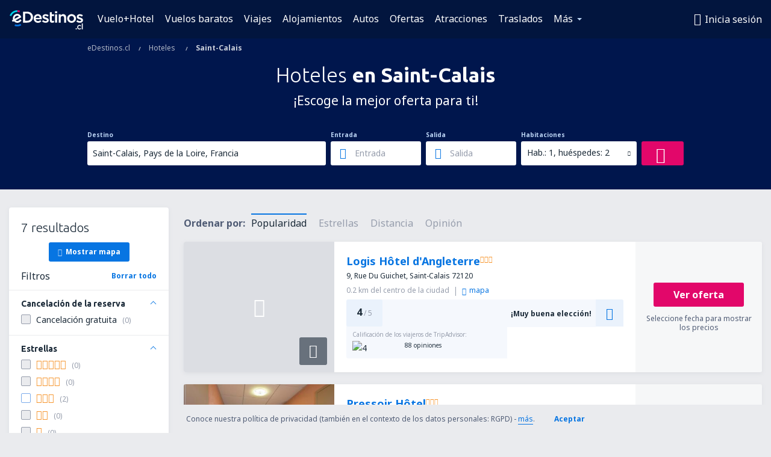

--- FILE ---
content_type: text/html; charset=utf-8
request_url: https://www.google.com/recaptcha/api2/aframe
body_size: 184
content:
<!DOCTYPE HTML><html><head><meta http-equiv="content-type" content="text/html; charset=UTF-8"></head><body><script nonce="Rzx3Ek721h1KTAT5DU0cCw">/** Anti-fraud and anti-abuse applications only. See google.com/recaptcha */ try{var clients={'sodar':'https://pagead2.googlesyndication.com/pagead/sodar?'};window.addEventListener("message",function(a){try{if(a.source===window.parent){var b=JSON.parse(a.data);var c=clients[b['id']];if(c){var d=document.createElement('img');d.src=c+b['params']+'&rc='+(localStorage.getItem("rc::a")?sessionStorage.getItem("rc::b"):"");window.document.body.appendChild(d);sessionStorage.setItem("rc::e",parseInt(sessionStorage.getItem("rc::e")||0)+1);localStorage.setItem("rc::h",'1762011232623');}}}catch(b){}});window.parent.postMessage("_grecaptcha_ready", "*");}catch(b){}</script></body></html>

--- FILE ---
content_type: image/svg+xml
request_url: https://static1.eskypartners.com/logos/edestinoscldbr30-white.svg
body_size: 11725
content:
<?xml version="1.0" encoding="UTF-8"?>
<svg width="122px" height="32px" viewBox="0 0 122 32" version="1.1" xmlns="http://www.w3.org/2000/svg" xmlns:xlink="http://www.w3.org/1999/xlink">
    <!-- Generator: Sketch 58 (84663) - https://sketch.com -->
    <title>logo/dark/edestinos/cl</title>
    <desc>Created with Sketch.</desc>
    <g id="logo/dark/edestinos/cl" stroke="none" stroke-width="1" fill="none" fill-rule="evenodd">
        <g id="Group-18" transform="translate(61.000000, 16.033887) scale(1, -1) translate(-61.000000, -16.033887) translate(0.000000, -0.466113)" fill-rule="nonzero">
            <g id="g576" transform="translate(22.260260, 11.446417)" fill="#FFFFFF">
                <path d="M3.45419314,15.5438691 L6.86175466,15.5438691 C10.4549791,15.5438691 12.9653139,13.0862107 12.9653139,9.56897853 L12.9653139,9.51716564 C12.9653139,7.83497358 12.3737834,6.32549118 11.3012564,5.26505389 C10.195051,4.17180176 8.65966219,3.59408796 6.86175466,3.59408796 L3.45419314,3.59408796 L3.45419314,15.5438691 Z M6.86175466,18.6923662 L0.0233158037,18.6923662 L0.0233158037,0.445590914 L6.86175466,0.445590914 C12.4756821,0.445590914 16.5499029,4.28233594 16.5499029,9.56897853 L16.5499029,9.62079143 C16.5499029,14.8772098 12.4756821,18.6923662 6.86175466,18.6923662 L6.86175466,18.6923662 Z" id="path578"></path>
            </g>
            <g id="g580" transform="translate(39.742881, 11.099789)" fill="#FFFFFF">
                <path d="M6.90838627,12.089676 C9.01889828,12.089676 9.98434526,10.4152559 10.1959146,8.79351217 L3.5483199,8.79351217 C3.87301405,10.8021255 5.17869906,12.089676 6.90838627,12.089676 M6.93342917,14.9048434 C3.07941318,14.9048434 0.172709657,11.8107499 0.172709657,7.70716843 L0.172709657,7.65535554 C0.172709657,3.49996119 3.15626898,0.483587039 7.26762236,0.483587039 C9.5845224,0.483587039 11.4860557,1.35490726 12.9186823,3.07509544 L13.0033101,3.17613059 L10.9869248,4.96626618 L10.8962522,4.87732071 C9.76241335,3.77025181 8.69247703,3.2978909 7.31943525,3.2978909 C5.35659,3.2978909 3.93518953,4.50772204 3.57681699,6.46624955 L13.5041681,6.46624955 L13.5205755,6.66227501 C13.5447548,6.94379175 13.5663435,7.20976462 13.5663435,7.47573749 C13.5663435,11.1734512 11.5154164,14.9048434 6.93342917,14.9048434" id="path582"></path>
            </g>
            <g id="g584" transform="translate(53.752830, 11.534067)" fill="#FFFFFF">
                <path d="M6.90838627,8.63548284 L6.6406863,8.72097412 C5.19597002,9.183836 3.94727921,9.5845224 3.94727921,10.4057568 L3.94727921,10.4567062 C3.94727921,11.2123109 4.62343751,11.6812176 5.71150835,11.6812176 C6.77626338,11.6812176 8.14498741,11.2209464 9.46621629,10.4169829 L9.58711305,10.3444449 L10.9506558,12.7865594 L10.8444393,12.8565069 C9.36345404,13.8349071 7.47314685,14.4186657 5.78836415,14.4186657 C2.86525321,14.4186657 0.824688611,12.663072 0.824688611,10.1484194 L0.824688611,10.0974701 C0.824688611,7.43169653 3.06214221,6.57764728 5.1579739,5.98698025 L5.47748676,5.8893993 C6.87988918,5.46453354 8.09144742,5.09752552 8.09144742,4.21756982 L8.09144742,4.16575692 C8.09144742,3.33415992 7.35484073,2.83848321 6.12169378,2.83848321 C4.71324653,2.83848321 3.16490446,3.4213783 1.7616385,4.4800885 L1.64592303,4.56730687 L0.109670632,2.23572651 L0.208115136,2.15887071 C1.86871849,0.85059506 3.99563791,0.100171601 6.04483799,0.100171601 C9.23305825,0.100171601 11.214038,1.78581785 11.214038,4.49995011 L11.214038,4.55089946 C11.214038,6.96106272 9.14411278,7.93773583 6.90838627,8.63548284" id="path586"></path>
            </g>
            <g id="g588" transform="translate(66.608214, 11.174831)" fill="#FFFFFF">
                <path d="M3.45419314,18.134514 L0.0742651524,18.134514 L0.0742651524,14.5473344 L0.0742651524,11.6043618 L0.0742651524,4.6018488 C0.0742651524,1.87044558 1.43349015,0.486177684 4.11394402,0.486177684 C5.21324099,0.486177684 6.12342088,0.711563786 6.98006078,1.19687792 L7.04914464,1.23573759 L7.04914464,4.07853854 L6.85225563,3.97923049 C6.24086345,3.6735344 5.64846932,3.53191248 4.98699134,3.53191248 C3.94123437,3.53191248 3.45419314,4.02672565 3.45419314,5.09061713 L3.45419314,11.6043618 L7.10009399,11.6043618 L7.10009399,14.5473344 L3.45419314,14.5473344 L3.45419314,18.134514 Z" id="path590"></path>
            </g>
            <polygon id="path592" fill="#FFFFFF" points="75.4281506 11.8919214 78.8080786 11.8919214 78.8080786 25.7225107 75.4281506 25.7225107"></polygon>
            <polygon id="path594" fill="#FFFFFF" points="75.2994819 27.5290537 78.9099773 27.5290537 78.9099773 30.7544066 75.2994819 30.7544066"></polygon>
            <g id="g596" transform="translate(81.113925, 11.324138)" fill="#FFFFFF">
                <path d="M7.77193455,14.6803208 C6.09665088,14.6803208 4.75124266,13.9920728 3.67094375,12.5784443 L3.67094375,14.3979405 L0.29187932,14.3979405 L0.29187932,0.567351222 L3.67094375,0.567351222 L3.67094375,8.35569319 C3.67094375,10.3159478 4.81773588,11.5836367 6.5906005,11.5836367 C8.34792126,11.5836367 9.35568211,10.4256184 9.35568211,8.40664254 L9.35568211,0.567351222 L12.7356101,0.567351222 L12.7356101,9.3323663 C12.7356101,12.6311207 10.8332132,14.6803208 7.77193455,14.6803208" id="path598"></path>
            </g>
            <g id="g600" transform="translate(95.412299, 11.061015)" fill="#FFFFFF">
                <path d="M3.45419314,7.77193455 C3.45419314,10.1924604 5.11393294,11.9489176 7.40060879,11.9489176 C9.69505658,11.9489176 11.4238802,10.1311485 11.4238802,7.72012166 L11.4238802,7.66917231 C11.4238802,5.24778292 9.75377787,3.49132571 7.45242169,3.49132571 C5.21065034,3.49132571 3.45419314,5.34881807 3.45419314,7.72012166 L3.45419314,7.77193455 Z M7.45242169,14.9437031 C3.31516186,14.9437031 0.0742651524,11.7710267 0.0742651524,7.72012166 L0.0742651524,7.66917231 C0.0742651524,3.66144472 3.29270961,0.521583163 7.40060879,0.521583163 C11.5516854,0.521583163 14.8038082,3.68476053 14.8038082,7.72012166 L14.8038082,7.77193455 C14.8038082,11.7926154 11.5750012,14.9437031 7.45242169,14.9437031 L7.45242169,14.9437031 Z" id="path602"></path>
            </g>
            <path d="M117.514126,20.1695499 L117.246426,20.2550411 C115.80171,20.717903 114.553019,21.1185894 114.553019,21.9398238 L114.553019,21.9907732 C114.553019,22.7463779 115.229177,23.2152847 116.317248,23.2152847 C117.382003,23.2152847 118.750727,22.7550134 120.071956,21.95105 L120.192853,21.8785119 L121.556396,24.3206265 L121.451043,24.3905739 C119.969194,25.3689741 118.078887,25.9527327 116.394104,25.9527327 C113.470993,25.9527327 111.430428,24.1971391 111.430428,21.6824864 L111.430428,21.6315371 C111.430428,18.9657635 113.667882,18.1117143 115.76285,17.5210473 L116.083227,17.4234663 C117.485629,16.9986006 118.697187,16.6315925 118.697187,15.7516368 L118.697187,15.6998239 C118.697187,14.8682269 117.960581,14.3725502 116.727434,14.3725502 C115.318986,14.3725502 113.770644,14.9554453 112.367378,16.0141555 L112.251663,16.1013739 L110.71541,13.7697935 L110.813855,13.6929377 C112.474458,12.3846621 114.601378,11.6342386 116.650578,11.6342386 C119.838798,11.6342386 121.819778,13.3198849 121.819778,16.0340171 L121.819778,16.0849665 C121.819778,18.4951297 119.749853,19.4718028 117.514126,20.1695499" id="path606" fill="#FFFFFF"></path>
            <g id="g608" transform="translate(11.969787, 29.051317)" fill="#E2076A">
                <path d="M4.31774142,0 C3.15626898,0.423138659 1.93434816,0.63902573 0.684793789,0.639889278 L0.686520886,3.41706056 C2.26163296,3.41619701 3.80393019,3.1441793 5.27023518,2.60877937 L4.31774142,0 Z" id="path610"></path>
            </g>
            <path d="M2.66600397,22.6911108 L0.0546339638,23.6358327 C1.96652986,28.9190211 7.02778636,32.4682045 12.6486221,32.4682045 L12.6555305,29.6910332 C8.19271299,29.6910332 4.18066766,26.8784565 2.66600397,22.6911108" id="path614" fill="#00D2E8"></path>
            <g id="g616" transform="translate(3.148814, 11.281997)" fill="#FFFFFF">
                <path d="M5.1812897,7.77193455 C5.1812897,9.0335786 5.70373641,10.2529088 6.6156434,11.1173206 C7.38592847,11.8478825 8.35310255,12.242524 9.3591363,12.242524 C9.42735661,12.242524 9.49557693,12.2407969 9.56466079,12.2373427 C10.9290671,12.1639411 11.795206,11.4325157 12.3038359,10.7744919 L5.25382776,6.96710755 C5.2063326,7.22789914 5.1812897,7.4973262 5.1812897,7.77193455 M16.6302129,4.19166337 L14.4108938,6.19682249 C12.5499472,4.13553273 11.2373538,3.32466089 9.64324369,3.31602541 C8.54135608,3.30998057 7.53014104,3.71153052 6.75035693,4.3764627 L16.1414445,9.44721823 L15.7519842,10.6354607 C15.6941265,10.8124881 14.2761802,14.9808356 9.72355368,15.2226291 C7.81597552,15.3245278 5.98266251,14.6371434 4.55867139,13.2874174 C3.05350673,11.8608357 2.190822,9.85049527 2.190822,7.77193455 C2.190822,6.98092433 2.29531134,6.27713248 2.52501518,5.56125095 L0.544898967,4.50081366 L1.96543589,1.86958203 L3.96455017,2.93260997 C5.33241065,1.35490726 7.39629105,0.318649317 9.64324369,0.318649317 C10.1268307,0.318649317 10.6035094,0.367008021 11.070689,0.45768059 C11.070689,0.45768059 11.0750067,0.458544139 11.0767338,0.458544139 C12.3737834,0.712427334 13.5913864,1.30309436 14.5896483,2.19600329 C15.121594,2.67181839 15.8668362,3.34711315 16.6302129,4.19166337" id="path618"></path>
            </g>
            <g id="g620" transform="translate(7.466987, 5.689140)" fill="#0775E2">
                <path d="M5.1812897,0 C3.61135892,0 2.07424298,0.269427065 0.611392185,0.800509259 L1.55870465,3.41101572 C2.7167229,2.99046771 3.93605308,2.77717128 5.1812897,2.77717128 C7.04137271,2.77717128 8.87036797,3.26421251 10.4713865,4.18820918 L11.858245,1.78150011 C9.8366785,0.615709926 7.52755039,0 5.1812897,0" id="path622"></path>
            </g>
            <polygon id="path624" fill="#FFFFFF" points="109.65316 2.57509899 111.457112 2.57509899 111.457112 0.716743084 109.65316 0.716743084"></polygon>
            <g id="g626" transform="translate(111.530859, 0.062605)" fill="#FFFFFF">
                <path d="M6.04483799,0.863548284 C5.59233869,0.614846378 5.01807908,0.490495425 4.32205916,0.490495425 C3.78838632,0.490495425 3.29530025,0.588076381 2.84280095,0.782374745 C2.39030165,0.976673109 1.99738718,1.24350953 1.66492109,1.582884 C1.33159145,1.92225848 1.07252697,2.31517295 0.885136991,2.76249096 C0.698610562,3.21067252 0.605347347,3.69166891 0.605347347,4.20807079 C0.605347347,4.72360911 0.698610562,5.2063326 0.885136991,5.65969545 C1.07252697,6.1113312 1.33159145,6.50942696 1.66492109,6.85311918 C1.99738718,7.1968114 2.39289229,7.46796556 2.84970934,7.66744521 C3.30652638,7.86519777 3.80133955,7.96623292 4.33587593,7.96623292 C5.01376134,7.96623292 5.57679482,7.85224455 6.02411283,7.62599489 C6.47229439,7.39974524 6.86348176,7.10182109 7.19767495,6.73135887 L6.18041507,5.63206191 C5.92739542,5.89458059 5.65796836,6.10874056 5.37299742,6.27713248 C5.08889004,6.44379729 4.73742589,6.52756148 4.32205916,6.52756148 C4.02327145,6.52756148 3.74779955,6.46624955 3.49391636,6.34448924 C3.24089671,6.22186539 3.02414609,6.05779121 2.84280095,5.84881253 C2.66231936,5.64069739 2.51983389,5.39890387 2.4162081,5.12343197 C2.31171876,4.84709652 2.25990586,4.551763 2.25990586,4.23484078 C2.25990586,3.90928308 2.31171876,3.60617763 2.4162081,3.32638799 C2.51983389,3.04487125 2.6666371,2.80135063 2.85661772,2.5932355 C3.04659835,2.38598391 3.272848,2.22018264 3.53536667,2.09842233 C3.7970218,1.97579847 4.08631048,1.91535009 4.4032327,1.91535009 C4.79182943,1.91535009 5.13379455,1.99825073 5.42740096,2.16664264 C5.72100738,2.33330746 5.99906993,2.54746744 6.26158861,2.81084966 L7.25207849,1.83331301 C6.89975079,1.43521725 6.49647374,1.11225019 6.04483799,0.863548284" id="path628"></path>
            </g>
            <polygon id="path630" fill="#FFFFFF" points="119.759265 10.6190513 121.414687 10.6190513 121.414687 0.715879536 119.759265 0.715879536"></polygon>
        </g>
    </g>
</svg>